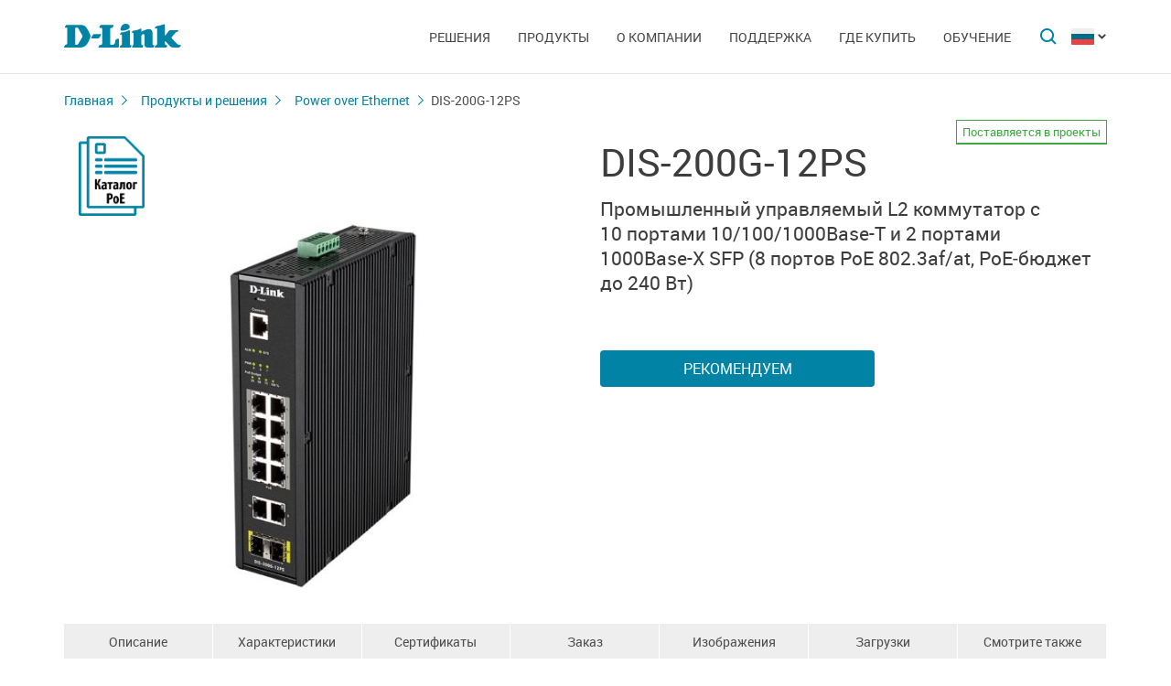

--- FILE ---
content_type: text/html; charset=UTF-8
request_url: https://www.dlink.ru/ru/products/1366/2216.html
body_size: 14319
content:
<!DOCTYPE html>
<html>

<head>
    <meta http-equiv="Content-Type" content="text/html; charset=utf-8"/>
    <meta http-equiv="X-UA-Compatible" content="IE=edge" />
    <title>D-Link DIS-200G-12PS</title>
    <meta name="viewport" content="width=device-width; initial-scale=1">
    <link rel="stylesheet" href="/css/carousel.css?v=2">
    <link type="text/css" rel="stylesheet" href="/css/normalize.css">
    <link type="text/css" rel="stylesheet" href="/css/main.css?v12">
    <link type="text/css" rel="stylesheet" href="/css/responsive.css?v9">    <link type="text/css" rel="stylesheet" href="/css/slides.css">

    <script type="text/javascript" src="/js/eventListener.polyfill.js"></script>
    <script type="text/javascript" src="/js/jquery-2.2.1.min.js"></script>
    <script type="text/javascript" src="/js/carousel.js"></script>

    <script type="text/javascript" src="/js/jquery.scrollTo.min.js"></script>

    <link type="text/css" rel="stylesheet" href="/css/magnific-popup.css">
    <script src="/js/carousel.js"></script>
    <script src="/js/carousel.thumbs.min.js"></script>
    <script src="/js/jquery.magnific-popup.min.js"></script>
    <script src="/js/jquery.navScroll.min.js"></script>
    <script src="/js/affix.js"></script>
</head>

<body>

  <div id="wrapper">


    <nav class="pushy pushy-left" ><div class="pushy-content width"><ul><li><a href="/">Главная</a></li><li class="pushy-submenu"><a>Решения</a><ul><li class="pushy-link"><a href="/ru/products/home/">Для дома</a></li><li class="pushy-link"><a href="/ru/products/business/">Для бизнеса</a></li><li class="pushy-link"><a href="/ru/products/telecom/">Для операторов связи</a></li><li class="pushy-link"><a href="http://www.dlink.ru/up/support/_files/D-Link_new_devices.pdf">Новинки</a></li><li class="pushy-link"><a href="/ru/arts/233.html">Каталоги оборудования</a></li></ul><li class="pushy-submenu"><a>Продукты</a><ul><li class="pushy-link"><a href="/ru/products/">Все продукты</a></li><li class="pushy-link"><a href="/ru/products/1/">Коммутаторы</a></li><li class="pushy-link"><a href="/ru/products/5/">Маршрутизаторы</a></li><li class="pushy-link"><a href="/ru/products/2/">Оборудование Wi-Fi</a></li><li class="pushy-link"><a href="/ru/products/1530/">Расширение сети</a></li><li class="pushy-link"><a href="/ru/products/1433/">Видеонаблюдение</a></li><li class="pushy-link"><a href="/ru/products/6/">Межсетевые экраны</a></li><li class="pushy-link"><a href="/ru/products/3/">Устройства xDSL</a></li><li class="pushy-link"><a href="/ru/products/8/">Устройства VoIP</a></li><li class="pushy-link"><a href="/ru/products/1490/">Устройства LTE</a></li><li class="pushy-link"><a href="/ru/products/1383/">Оборудование GPON</a></li><li class="pushy-link"><a href="/ru/products/9/">Принт-серверы</a></li><li class="pushy-link"><a href="/ru/products/4/">Медиаконвертеры</a></li><li class="pushy-link"><a href="/ru/products/1523/">Трансиверы</a></li><li class="pushy-link"><a href="/ru/products/1366/">Power over Ethernet</a></li><li class="pushy-link"><a href="/ru/products/16/">PowerLine</a></li><li class="pushy-link"><a href="/ru/products/150/">Устройства USB</a></li><li class="pushy-link"><a href="/ru/products/10/">Переключатели KVM</a></li><li class="pushy-link"><a href="/ru/products/7/">Сетевые адаптеры</a></li><li class="pushy-link"><a href="/ru/products/11/">Кабельный модем</a></li><li class="pushy-link"><a href="/ru/products/14/">Мультимедиа продукты</a></li><li class="pushy-link"><a href="/ru/products/1386/">Управление и мониторинг сети</a></li></ul><li class="pushy-submenu"><a>О компании</a><ul><li class="pushy-link"><a href="/ru/about/">Информация о компании</a></li><li class="pushy-link"><a href="/ru/news/">Новости</a></li><li class="pushy-link"><a href="/ru/contacts/">Офисы D-Link</a></li><li class="pushy-link"><a href="/ru/sert/">Сертификация</a></li><li class="pushy-link"><a href="/ru/vac/">Вакансии</a></li><li class="pushy-link"><a href="/ru/news/1/2645.html">Прайс-лист</a></li></ul><li class="pushy-submenu"><a>Поддержка</a><ul><li class="pushy-link"><a href="/ru/support/">Сервисное обслуживание</a></li><li class="pushy-link"><a href="/ru/download2/">Загрузки</a></li><li class="pushy-link"><a href="http://forum.dlink.ru/">Технический форум</a></li><li class="pushy-link"><a href="/ru/faq/">F.A.Q</a></li><li class="pushy-link"><a href="https://anweb.dlink.ru/">Эмуляторы</a></li><li class="pushy-link"><a href="/ru/arts/229.html">Обзоры</a></li></ul><li class="pushy-submenu"><a>Где купить</a><ul><li class="pushy-link"><a href="/ru/buy/t_2/1/83/639/">Торговые сети и интернет-маркетплейсы</a></li><li class="pushy-link"><a href="/ru/buy/t_1/1/83/639/">Авторизованные партнеры</a></li><li class="pushy-link"><a href="/ru/buy/t_3/1/83/639/	">Проектные партнеры</a></li><li class="pushy-link"><a href="/ru/arts/37.html">Дистрибьюторы</a></li></ul><li class="pushy-submenu"><a>Обучение</a><ul><li class="pushy-link"><a href="/ru/education/3/">Семинары /<br>Дистанционное обучение</a></li><li class="pushy-link"><a href="/ru/education/0/">Программы учебных курсов D-Link</a></li><li class="pushy-link"><a href="/ru/education/2/">Авторизованные учебные центры D-Link</a></li><li class="pushy-link"><a href="/ru/education/1/">Получение сертификата D‑Link</a></li><li class="pushy-link"><a href="/ru/education/5/">Сотрудничество с D-Link</a></li><li class="pushy-link"><a href="/ru/education/7/">Библиотека D-Link</a></li><li class="pushy-link"><a href="/ru/arts/236.html">Плакаты</a></li></ul></ul></div></nav>

    <!-- Затемнение под меню -->
     <div class="site-overlay"></div>

    <header id="header" class="push">
            <div class="width">

                <button class="menu-btn"> </button>
                <div id="logo">
                    <a href="/">
                            <img src="/i/logo.svg" >
                    </a>
                </div>


                <div id="languages" class="dropdown l_ru">

                    <a href="#" class="dropdown-toggle l_active"></a>

                    <ul class="dropdown-menu">
                        <li class="l_ru"><a href="/ru/products/1366/2216.html">Russia</a></li><li class="l_by"><a href="/by/products/1366/2216.html">Belarus</a></li><li class="l_mn"><a href="/mn/products/1366/2216.html">Mongolia</a></li><li class="l_am"><a href="/am/products/1366/2216.html">Armenia</a></li><li class="l_kz"><a href="/kz/products/1366/2216.html">Kazakhstan</a></li>                        <span class="pendency">
                             </span>
                    </ul>
                </div>

                <form class="searchbar collapsed" method="post" action="/ru/search/" id="main_search_form">

                    <div class="searchbar-inputbox" style="display: none">

                        <div class="paading-form">
                            <input class="searchbar-input" type="text" placeholder="Поиск" spellcheck="false" name="find_str" autocomplete="off" />
                        </div>

                        <div class="searchbar-results" style="display: none">

                            <div class="result-scroll" id="search_div">



                            </div>

                            <div class="result-all">
                                <button class="blue-button" type="button" onclick="$('#main_search_form').submit();">Все результаты</button>
                            </div>

                        </div>

                    </div>
                    <button type="submit" class="searchbar-button"></button>
                    <button type="button" class="searchbar-button-close">

                    </button>
                </form>


                <nav id="main-navigation"><ul><li><a>Решения</a><ul><li><a href="/ru/products/home/">Для дома</a></li><li><a href="/ru/products/business/">Для бизнеса</a></li><li><a href="/ru/products/telecom/">Для операторов связи</a></li><li><a href="http://www.dlink.ru/up/support/_files/D-Link_new_devices.pdf">Новинки</a></li><li><a href="/ru/arts/233.html">Каталоги оборудования</a></li></ul><li class="products-links"><a>Продукты</a><ul><div class="collums2"><li class="pushy-link"><a href="/ru/products/">Все продукты</a></li><li class="pushy-link"><a href="/ru/products/1/">Коммутаторы</a></li><li class="pushy-link"><a href="/ru/products/5/">Маршрутизаторы</a></li><li class="pushy-link"><a href="/ru/products/2/">Оборудование Wi-Fi</a></li><li class="pushy-link"><a href="/ru/products/1530/">Расширение сети</a></li><li class="pushy-link"><a href="/ru/products/1433/">Видеонаблюдение</a></li><li class="pushy-link"><a href="/ru/products/6/">Межсетевые экраны</a></li><li class="pushy-link"><a href="/ru/products/3/">Устройства xDSL</a></li><li class="pushy-link"><a href="/ru/products/8/">Устройства VoIP</a></li><li class="pushy-link"><a href="/ru/products/1490/">Устройства LTE</a></li><li class="pushy-link"><a href="/ru/products/1383/">Оборудование GPON</a></li></div><div class="collums2"><li class="pushy-link"><a href="/ru/products/9/">Принт-серверы</a></li><li class="pushy-link"><a href="/ru/products/4/">Медиаконвертеры</a></li><li class="pushy-link"><a href="/ru/products/1523/">Трансиверы</a></li><li class="pushy-link"><a href="/ru/products/1366/">Power over Ethernet</a></li><li class="pushy-link"><a href="/ru/products/16/">PowerLine</a></li><li class="pushy-link"><a href="/ru/products/150/">Устройства USB</a></li><li class="pushy-link"><a href="/ru/products/10/">Переключатели KVM</a></li><li class="pushy-link"><a href="/ru/products/7/">Сетевые адаптеры</a></li><li class="pushy-link"><a href="/ru/products/11/">Кабельный модем</a></li><li class="pushy-link"><a href="/ru/products/14/">Мультимедиа продукты</a></li><li class="pushy-link"><a href="/ru/products/1386/">Управление и мониторинг сети</a></li></div></ul><li><a>О компании</a><ul><li><a href="/ru/about/">Информация о компании</a></li><li><a href="/ru/news/">Новости</a></li><li><a href="/ru/contacts/">Офисы D-Link</a></li><li><a href="/ru/sert/">Сертификация</a></li><li><a href="/ru/vac/">Вакансии</a></li><li><a href="/ru/news/1/2645.html">Прайс-лист</a></li></ul><li><a>Поддержка</a><ul><li><a href="/ru/support/">Сервисное обслуживание</a></li><li><a href="/ru/download2/">Загрузки</a></li><li><a href="http://forum.dlink.ru/">Технический форум</a></li><li><a href="/ru/faq/">F.A.Q</a></li><li><a href="https://anweb.dlink.ru/">Эмуляторы</a></li><li><a href="/ru/arts/229.html">Обзоры</a></li></ul><li><a>Где купить</a><ul><li><a href="/ru/buy/t_2/1/83/639/">Торговые сети и интернет-маркетплейсы</a></li><li><a href="/ru/buy/t_1/1/83/639/">Авторизованные партнеры</a></li><li><a href="/ru/buy/t_3/1/83/639/	">Проектные партнеры</a></li><li><a href="/ru/arts/37.html">Дистрибьюторы</a></li></ul><li><a>Обучение</a><ul><li><a href="/ru/education/3/">Семинары /<br>Дистанционное обучение</a></li><li><a href="/ru/education/0/">Программы учебных курсов D-Link</a></li><li><a href="/ru/education/2/">Авторизованные учебные центры D-Link</a></li><li><a href="/ru/education/1/">Получение сертификата D‑Link</a></li><li><a href="/ru/education/5/">Сотрудничество с D-Link</a></li><li><a href="/ru/education/7/">Библиотека D-Link</a></li><li><a href="/ru/arts/236.html">Плакаты</a></li></ul></ul></nav>


            </div>
        </header>

    <div id="container">

        <div id="content" class="product-page">
            <div class="width clearfix">
                <div class="breadcrumbs my-affix">
                    <div>
                    <a href="/ru/">Главная</a><a href="/ru/products/">Продукты и решения</a><a href="/ru/products/1366/">Power over Ethernet</a>
                    <h2>DIS-200G-12PS</h2>
                    </div>
                </div>
    <div class="product-header">
                    <div class="product-images"><div class="rewards-bar"><div class="rewards"><a href="https://www.dlink.ru/up/support/_files/POE_poster_rus.pdf" title="Каталог PoE-коммутаторов"><img src="/up/awards/icon_poe.png" width=78> </a></div></div><div><img src="/up/prod/600/DIS-200G-12PS_A1.jpg"></div></div><!--product-images-->
    <div class="product-description">
                        <h3>DIS-200G-12PS<span class="special_info for-project">Поставляется в проекты</span><span></span></h3><div class="description">Промышленный управляемый L2 коммутатор с 10 портами <NOBR>10/100/1000Base-T</NOBR> и 2 портами <NOBR>1000Base-X SFP</NOBR> (8 портов <NOBR>PoE 802.3af/at</NOBR>, <NOBR>PoE‑бюджет</NOBR> до 240 Вт)</div><div class="nav-page"><a href="#section4" class="blue-button">Рекомендуем</a></div></div>
    </div>
    <div class="nav-page my-affix reviews-on">
            <ul>
                <li><a href="#section1">Описание</a></li>
                <li><a href="#section2">Характеристики</a></li>
                <li><a href="#section3">Сертификаты</a></li>
                <li><a href="#section4">Заказ</a></li>
                <li><a href="#section5">Изображения</a></li>
                <li><a href="#section6">Загрузки</a></li>
                <li><a href="#section7">Смотрите также</a></li>
            </ul>
        </div>
    <div class="height-fix my-affix"></div>

    <div class="product-attributes">
      <div class="section-wrapper">
      <section id="section1" class="content-block">
      <h4 class="title-block">Описание</h4>
      <div class="sub-content-block open"><div>Управляемый коммутатор DIS-200G-12PS, оснащенный 10 портами 10/100/1000Base-T (8 портов поддерживают Power over Ethernet (PoE)), а также 2 портами 1000Base-X SFP, которые используются для организации подключения к высокоскоростной магистрали, предназначен для применения в сетях промышленных предприятий. DIS-200G-12PS поддерживает технологию D-Link Green и расширенные функции управления и безопасности. Функции управления включают SNMP, управление на основе Web-интерфейса и интерфейс командной строки (CLI).</div>
<div> </div>
<div><b>Надежная конструкция</b></div>
<div>Металлический корпус (стандарт IP30) и широкий диапазон рабочих температур позволяют использовать DIS-200G-12PS в неблагоприятных условиях окружающей среды. Высокий уровень электромагнитной совместимости обеспечивает устойчивость коммутатора к воздействию сильных электромагнитных помех, а пассивная система охлаждения – бесшумную работу коммутатора. Данное устройство может быть закреплено на стене, установлено на DIN-рейку или в 19-дюймовую стойку с помощью соответствующих кронштейнов (кронштейны для установки в стойку не входят в комплект поставки).</div>
<div> </div>
<div>Защита от статического электричества 6 кВ обеспечивает устойчивость медных портов к наведенному напряжению и предотвращает повреждение коммутатора и подключенных к нему устройств.</div>
<div> </div>
<div><b>Надежность и отказоустойчивость</b></div>
<div>DIS-200G-12PS поддерживает технологию Ethernet Ring Protection Switching (ERPS, ITU-T G.8032), которая обеспечивает минимальное время восстановления работы кольца после сбоя. Для обеспечения максимальной отказоустойчивости в коммутаторе реализована схема двойного резервирования питания: к DIS-200G-12PS можно подключить до двух независимых источников питания DC<sup>1</sup>, а также предусмотрен разъем для подключения адаптера питания AC<sup>1</sup>.</div>
<div> </div>
<div><b>Auto Surveillance VLAN</b></div>
<div>Коммутатор DIS-200G-12PS поддерживает Auto Surveillance VLAN (ASV), что делает его идеальным решением для развертывания систем видеонаблюдения. Данный функционал позволяет автоматически распознавать в общей сети оборудование для видеонаблюдения и выделять его в отдельную VLAN, внутри которой для видеотрафика будет назначен наивысший приоритет обслуживания. Поддержка Auto Surveillance VLAN обеспечивает стабильную работу видеоприложений, качественную передачу и максимальную защиту мультимедиа трафика вне зависимости от общей загруженности сети.</div>
<div> </div>
<div><b>Простой поиск и устранение неисправностей</b></div>
<div>Коммутатор DIS-200G-12PS поддерживает функцию диагностики кабеля и функцию Loopback Detection, что позволяет сетевым администраторам быстро и легко находить и устранять проблемы в сети. Функция Loopback Detection используется для определения петель и автоматического отключения порта, на котором обнаружена петля. Функция диагностики кабеля предназначена для определения состояния витой пары, а также типа неисправности кабеля.</div>
<div> </div>
<div><b>Power over Ethernet</b></div>
<div>8 портов данного коммутатора поддерживают стандарт IEEE 802.3at PoE. При этом общий бюджет коммутатора может достигать 240 Вт в зависимости от мощности подключенного источника питания. Так, при подключении адаптера питания DIS-PWR180AC мощностью 180 Вт бюджет PoE составляет 140 Вт, а при подключении более мощного источника питания, например 300 Вт, бюджет PoE может достигать 240 Вт, то есть по 30 Вт на каждый порт. Контролировать задействованный бюджет PoE помогают специальные индикаторы на передней панели устройства.</div>
<div> </div>
<div class="footnote"><sup>1</sup>Не входит в комплект поставки.</div></div></section>

      <section id="section2" class="content-block">
      <h4 class="title-block">Характеристики</h4>
      <div class="sub-content-block table"><table border="1" cellpadding="1" cellspacing="1" style="width: 600px">
	<tbody>
		<tr>
			<td colspan="3" style="background-color: #cccccc;">
				<div><b>Аппаратное обеспечение</b></div>
			</td>
		</tr>
		<tr>
			<td style="width: 200px;">
				<div><b>Процессор</b></div>
			</td>
			<td align="left" colspan="2" style="width: 400px;">
				<div>• Vitesse VSC7425 (416 МГц)</div>
				<div>• Microsemi PD69208M+PD69200 (PoE)</div>
			</td>
		</tr>
		<tr>
			<td>
				<div><b>Оперативная память</b></div>
			</td>
			<td colspan="2">
				<div>• 128 МБ</div>
			</td>
		</tr>
		<tr>
			<td>
				<div><b>Flash-память</b></div>
			</td>
			<td colspan="2">
				<div>• 32 МБ</div>
			</td>
		</tr>
		<tr>
			<td>
				<div><b>Интерфейсы</b></div>
			</td>
			<td align="left" colspan="2">
				<div>• 10 портов 10/100/1000Base-T (8 портов с поддержкой PoE)</div>
				<div>• 2 порта 1000Base-X SFP</div>
				<div>• Консольный порт с разъемом RJ-45</div>
				<div>• Релейный выход для оповещения о сбое питания (максимальная коммутируемая нагрузка: 1 А / 24 В DC)</div>
			</td>
		</tr>
		<tr>
			<td>
				<div><b>Индикаторы</b></div>
			</td>
			<td align="left" colspan="2">
				<div>• PWR 1/2/3</div>
				<div>• ALM</div>
				<div>• SYS</div>
				<div>• Link/Activity/Speed (на порт)</div>
				<div>• Состояние PoE</div>
				<div>• Бюджет мощности PoE</div>
			</td>
		</tr>
		<tr>
			<td>
				<div><b>Кнопки</b></div>
			</td>
			<td colspan="2">
				<div>• Кнопка Reset</div>
			</td>
		</tr>
		<tr>
			<td>
				<div><b>Разъем питания</b></div>
			</td>
			<td align="left" colspan="2">
				<div>• DC: клеммный блок для подключения до двух независимых источников питания<sup>1</sup><br>
					(от 48 В до 54 В DC)</div>
				<div>• AC: 4 pin power mini-DIN PD-40VS (для подключения адаптера питания<sup>1</sup> со штекером PDP-40)</div>
			</td>
		</tr>
		<tr>
			<td>
				<div><b>Корпус</b></div>
			</td>
			<td align="left" colspan="2">
				<div>• Металлический корпус (стандарт IP30)</div>
			</td>
		</tr>
		<tr>
			<td colspan="3" style="background-color: #cccccc;">
				<div><b>Функционал</b></div>
			</td>
		</tr>
		<tr>
			<td>
				<div><b>Стандарты и функции</b></div>
			</td>
			<td align="left" colspan="2">
				<div>• IEEE 802.3 10Base-T (медная витая пара)</div>
				<div>• IEEE 802.3u 100Base-TX (медная витая пара)</div>
				<div>• IEEE 802.3ab 1000Base-T (медная витая пара)</div>
				<div>• IEEE 802.3z 1000Base-X</div>
				<div>• IEEE 802.3az Energy Efficient Ethernet</div>
				<div>• Управление потоком IEEE 802.3x</div>
				<div>• Автоматическое определение MDI/MDIX на всех медных портах</div>
			</td>
		</tr>
		<tr>
			<td colspan="3" style="background-color: #cccccc;">
				<div><b>Производительность</b></div>
			</td>
		</tr>
		<tr>
			<td>
				<div><b>Коммутационная матрица</b></div>
			</td>
			<td align="left" colspan="2">
				<div>• 24 Гбит/с</div>
			</td>
		</tr>
		<tr>
			<td>
				<div><b>Метод коммутации</b></div>
			</td>
			<td align="left" colspan="2">
				<div>• Store-and-forward</div>
			</td>
		</tr>
		<tr>
			<td>
				<div><b>Размер таблицы MAC-адресов</b></div>
			</td>
			<td colspan="2">
				<div>• 8K записей</div>
			</td>
		</tr>
		<tr>
			<td align="left">
				<div><b>Макс. скорость перенаправления 64-байтных пакетов</b></div>
			</td>
			<td colspan="2">
				<div>• 17,85 Mpps</div>
			</td>
		</tr>
		<tr>
			<td align="left">
				<div><b>Буфер пакетов</b></div>
			</td>
			<td colspan="2">
				<div>• 512 кБ</div>
			</td>
		</tr>
		<tr>
			<td>
				<div><b>Jumbo-фрейм</b></div>
			</td>
			<td colspan="2">
				<div>• 9 600 байт</div>
			</td>
		</tr>
		<tr>
			<td colspan="3" style="background-color: #cccccc;">
				<div><b>Программное обеспечение</b></div>
			</td>
		</tr>
		<tr>
			<td colspan="2">
				<div><b>Функции уровня 2</b></div>
			</td>
			<td align="left">
				<div>• Управление потоком</div>
				<div>   - 802.3x</div>
				<div>   - Предотвращение блокировок HOL</div>
				<div>• IGMP Snooping</div>
				<div>   - IGMP v1/v2</div>
				<div>   - IGMP v3</div>
				<div>   - Поддержка до 256 групп (совместно с MLD Snooping)</div>
				<div>   - IGMP Snooping Querier</div>
				<div>   - IGMP snooping Fast Leave на основе порта</div>
				<div>• MLD Snooping</div>
				<div>   - MLD v1</div>
				<div>   - MLD v2</div>
				<div>   - Поддержка до 256 групп (совместно с IGMP Snooping)</div>
				<div>   - MLD Snooping Querier</div>
				<div>   - MLD snooping Fast Leave на основе порта</div>
				<div>• Link aggregation</div>
				<div>   - 802.3ad</div>
				<div>   - Макс. 6 групп на устройство/8 портов на группу</div>
				<div>• Поддержка Ethernet Ring Protection Switching (ERPS, ITU-T G.8032)</div>
				<div>• Loopback Detection</div>
				<div>• LLDP</div>
				<div>• Зеркалирование портов</div>
				<div>   - Поддержка 1 группы зеркалирования</div>
				<div>   - Режимы: One-to-One, Many-to-One</div>
				<div>• Статистика</div>
				<div>   - Tx Ok</div>
				<div>   - Tx Error</div>
				<div>   - Rx Ok</div>
				<div>   - Rx Error</div>
				<div>• Spanning Tree Protocol</div>
				<div>   - 802.1D STP</div>
				<div>   - 802.1w RSTP</div>
				<div>   - 802.1s MSTP</div>
			</td>
		</tr>
		<tr>
			<td colspan="2">
				<div><b>VLAN</b></div>
			</td>
			<td align="left">
				<div>• 802.1Q Tagged VLAN</div>
				<div>• VLAN на основе портов</div>
				<div>• Auto Surveillance VLAN 2.0 (ASV2.0)</div>
				<div>• Voice VLAN</div>
				<div>• Asymmetric VLAN</div>
				<div>• Группы VLAN</div>
				<div>   - 128 групп VLAN</div>
				<div>   - Макс. 4094 VLAN</div>
				<div>• GVRP</div>
			</td>
		</tr>
		<tr>
			<td colspan="2">
				<div><b>Качество обслуживания (QoS)</b></div>
			</td>
			<td align="left">
				<div>• CoS на основе:</div>
				<div>   - Порта коммутатора</div>
				<div>   - Очередей приоритетов 802.1p</div>
				<div>   - ToS</div>
				<div>   - IP Precedence</div>
				<div>• Управление полосой пропускания</div>
				<div>   - На основе порта (входящее, с минимальным шагом до 100 Кбит/с)</div>
				<div>• Обработка очередей</div>
				<div>   - Strict Priority</div>
				<div>   - Weighted Round Robin (WRR)</div>
				<div>• 4 очереди на порт</div>
			</td>
		</tr>
		<tr>
			<td colspan="2">
				<div><b>AAA</b></div>
			</td>
			<td align="left">
				<div>• Управление доступом на основе Web (WAC)</div>
				<div>• Аутентификация 802.1X<sup>2</sup></div>
				<div>• RADIUS</div>
			</td>
		</tr>
		<tr>
			<td colspan="2">
				<div><b>Безопасность</b></div>
			</td>
			<td align="left">
				<div>• D-Link Safeguard Engine</div>
				<div>• Сегментация трафика</div>
				<div>• Защита от широковещательного/многоадресного/ одноадресного шторма</div>
				<div>• Предотвращение атак DoS</div>
				<div>• SSH</div>
				<div>• SSL</div>
				<div>• Port Security</div>
			</td>
		</tr>
		<tr>
			<td colspan="2">
				<div><b>OAM</b></div>
			</td>
			<td align="left">
				<div>• Диагностика кабеля</div>
				<div>• Dying Gasp<sup>2</sup></div>
				<div>• Функция цифрового контроля параметров производительности трансивера DDM (Digital Diagnosics Monitoring</div>
			</td>
		</tr>
		<tr>
			<td colspan="2">
				<div><b>Управление</b></div>
			</td>
			<td align="left">
				<div>• Web-интерфейс (поддержка IPv4/IPv6)</div>
				<div>• Интерфейс командной строки (CLI)</div>
				<div>• SNTP</div>
				<div>• SNMP v1/v2c</div>
<div>• SNMP v3</div>
				<div>• SNMP Trap</div>
				<div>• Telnet-сервер</div>
				<div>• Системный журнал</div>
				<div>• DHCP-клиент</div>
				<div>• TFTP-клиент</div>
				<div>• LLDP</div>
				<div>• D-Link Discovery Protocol (DDP)</div>
				<div>• Поддержка нескольких версий ПО</div>
				<div>• Поддержка нескольких версий конфигураций</div>
			</td>
		</tr>
		<tr>
			<td colspan="2">
				<div><b>Технология Green</b></div>
			</td>
			<td align="left">
				<div>• Экономия электроэнергии за счет:</div>
				<div>   - Определения статуса соединения</div>
				<div>   - Выключения индикаторов</div>
				<div>   - Выключения портов</div>
				<div>   - Использования спящего режима</div>
			</td>
		</tr>
		<tr>
			<td colspan="2">
				<div><b>MIB/RFC</b></div>
			</td>
			<td align="left">
				<div>• RFC768 UDP</div>
				<div>• RFC791 IP</div>
				<div>• RFC792 ICMP</div>
				<div>• RFC793 TCP</div>
				<div>• RFC826 ARP</div>
				<div>• RFC1213 MIB II</div>
				<div>• RFC1493 Bridage MIB</div>
				<div>• RFC1907 SNMPv2 MIB</div>
				<div>• RFC2668 802.3 MAU MIB</div>
				<div>• RFC4133 Entity MIB</div>
				<div>• RFC4363 IEEE 802.1p MIB</div>
				<div>• ZoneDefense MIB</div>
				<div>• Private MIB</div>
			</td>
		</tr>
		<tr>
			<td colspan="3" style="background-color: #cccccc;">
				<div><b>PoE</b></div>
			</td>
		</tr>
		<tr>
			<td colspan="2">
				<div><b>Стандарт PoE</b></div>
			</td>
			<td>
				<div>• IEEE 802.3af</div>
				<div>• IEEE 802.3at</div>
			</td>
		</tr>
		<tr>
			<td colspan="2">
				<div><b>Порты с поддержкой PoE</b></div>
			</td>
			<td>
				<div>• Порты 1-8</div>
			</td>
		</tr>
		<tr>
			<td colspan="2">
				<div><b>Бюджет мощности PoE</b></div>
			</td>
			<td align="left">
				<div>• До 240 Вт (при подключении адаптера питания DIS-PWR180AC мощностью 180 Вт бюджет PoE составляет 140 Вт, а при подключении более мощного источника питания, например 300 Вт, бюджет PoE может достигать 240 Вт, макс. 30 Вт на порт PoE)</div>
			</td>
		</tr>
		<tr>
			<td colspan="3" style="background-color: #cccccc;">
				<div><b>Физические параметры</b></div>
			</td>
		</tr>
		<tr>
			<td>
				<div><b>Размеры (Д x Ш x В)</b></div>
			</td>
			<td align="left" colspan="2">
				<div>• 210 x 171,2 x 53 мм</div>
			</td>
		</tr>
		<tr>
			<td>
				<div><b>Вес</b></div>
			</td>
			<td colspan="2">
				<div>• 1,76 кг</div>
			</td>
		</tr>
		<tr>
			<td colspan="3" style="background-color: #cccccc;">
				<div><b>Условия эксплуатации</b></div>
			</td>
		</tr>
		<tr>
			<td>
				<div><b>Питание</b></div>
			</td>
			<td align="left" colspan="2">
				<div>• 48-54 В DC (с возможностью подключения до двух источников питания (не входят в комплект поставки))</div>
				<div>• Адаптер питания (не входит в комплект поставки):</div>
				<div> - Вход: 100-240 В AC, 2,5 А, 50/60 Гц</div>
				<div> - Выход: 54 В DC</div>
			</td>
		</tr>

		<tr>
			<td>
				<div><b>Потребляемая мощность</b></div>
			</td>
			<td align="left" colspan="2">
				<div>• В режиме ожидания: 7,02 Вт</div>
				<div>• Максимальная потребляемая мощность:</div>
				<div> - 260 Вт (функция PoE включена)</div>
				<div> - 10,8 Вт (функция PoE выключена)</div>
			</td>
		</tr>
		<tr>
			<td>
				<div><b>Тепловыделение</b></div>
			</td>
			<td align="left" colspan="2">
				<div>• 887,16 БТЕ/час (функция PoE включена)</div>
				<div>• 36,85 БТЕ/час (функция PoE выключена)</div>
			</td>
		</tr>
		<tr>
			<td>
				<div><b>MTBF (часы)</b></div>
			</td>
			<td align="left" colspan="2">
				<div>• 213 112</div>

			</td>
		</tr>
		<tr>
			<td>
				<div><b>Уровень шума</b></div>
			</td>
			<td colspan="2">
				<div>• 0 дБ</div>
			</td>
		</tr>
		<tr>
			<td align="left">
				<div><b>Защита от статического электричества</b></div>
			</td>
			<td align="left" colspan="2">
				<div>• Поддержка защиты от статического электричества на медных портах (стандарт IEC61000-4-5)</div>
			</td>
		</tr>
		<tr>
			<td align="left">
				<div><b>Система вентиляции</b></div>
			</td>
			<td colspan="2">
				<div>• Пассивная</div>
			</td>
		</tr>
		<tr>
			<td>
				<div><b>Температура</b></div>
			</td>
			<td align="left" colspan="2">
				<div>• Рабочая: от -40 до 65 °C</div>
				<div>• Хранения: от -40 до 85 °C</div>
			</td>
		</tr>
		<tr>
			<td>
				<div><b>Влажность</b></div>
			</td>
			<td align="left" colspan="2">
				<div>• При эксплуатации: от 0% до 95% без конденсата</div>
				<div>• При хранении: от 0% до 95% без конденсата</div>
			</td>
		</tr>
		<tr>
			<td colspan="3" style="background-color: #cccccc;">
				<div><b>Комплект поставки</b></div>
			</td>
		</tr>
		<tr>
			<td align="left" colspan="3">
				<div>• Коммутатор DIS-200G-12PS</div>
				<div>• Консольный кабель с разъемом RJ-45</div>
				<div>• Комплект для монтажа на стену</div>
				<div>• Комплект для установки на DIN-рейку</div>
				<div>• Краткое руководство по установке</div>
			</td>
		</tr>
		<tr>
			<td colspan="3" style="background-color: #cccccc;">
				<div><b>Прочее</b></div>
			</td>
		</tr>
		<tr>
			<td>
				<div><b>EMI</b></div>
			</td>
			<td colspan="2">
				<div>• CE</div>
				<div>• FCC</div>
				<div>• BSMI</div>
				<div>• C-Tick</div>
			</td>
		</tr>
		<tr>
			<td>
				<div><b>Безопасность</b></div>
			</td>
			<td colspan="2">
				<div>• UL</div>
			</td>
		</tr>
	</tbody>
</table>

<div class="footnote"><sup>1</sup>Не входит в комплект поставки.</div>
<div class="footnote"><sup>2</sup> Доступно в будущих версиях программного обеспечения.</div></div></section>

      <section id="section3" class="content-block">
      <h4 class="title-block">Сертификаты</h4>
      <div class="sub-content-block serts"><div class="sert"><a href="/up/sert/DIS-200G-12PS_SKPD-8381.pdf" class="pdf4eg">Декларация о соответствии в области связи на DIS-200G-12PS</a></div><div class="sert"><a href="/up/sert/EAEC_N_RU_D-TW.PA03.B.08346_22.pdf" class="pdf4eg">Декларация о соответствии ЕАЭС N RU Д-TW.РА03.В.08346/22 , срок действия до 13.04.2027</a></div></div></section>
    <section id="section4" class="content-block">
    <h4 class="title-block">Заказ</h4>
    <div class="sub-content-block order-information">	<table border="1" cellpadding="1" cellspacing="1" style="width: 100%">
		<tbody>
			<tr>
				<td style="width: 20%;">
					<div><b>DIS-200G-12PS/A2A</b></div>
				</td>
				<td style="width: 80%;">
					<div>Промышленный управляемый L2 PoE-коммутатор, 10x1000Base-T, 2x1000Base-X SFP, -40..65°C</div>
					<div class="footnote no-margin">(Адаптер питания в комплект поставки не входит.)</i></div>
				</td>
			</tr>
			<tr>
				<td colspan="2" style="background-color: #cccccc;">
					<div><b>Дополнительное оборудование</b></div>
				</td>
			</tr>
			<tr>
				<td>
					<div><b>DIS-PWR180AC</b></div>
				</td>
				<td>
					<div>Внешний адаптер питания для коммутатора DIS-200G-12PS, 180Вт, выход 54В DC</div>
				</td>
			</tr>
			<tr>
				<td>
					<div><b>DIS-PWR40AC/RU</b></div>
				</td>
				<td>
					<div>Источник питания 60 Вт, выход 48В DC</div>
					<div class="footnote no-margin">(Установка на DIN-рейку. Провода для подключения в комплект поставки не входят.)</i></div>
				</td>
			</tr>
			<tr>
				<td>
					<div><b>DIS-PWR180AC/RU</b></div>
				</td>
				<td>
					<div>Источник питания 240Вт, выход 48В DC</div>
					<div class="footnote no-margin">(Установка на DIN-рейку. Провода для подключения в комплект поставки не входят.)</i></div>
				</td>
			</tr>
			<tr>
				<td>
					<div><b>DIS-RK200G</b></div>
				</td>
				<td>
					<div>Комплект для монтажа коммутаторов DIS-200G в 19" стойку</div>
				</td>
			</tr>
			<tr>
				<td colspan="2" style="background-color: #cccccc;">
					<div><b>Дополнительные SFP-трансиверы</b></div>
				</td>
			</tr>
			<tr>
				<td>
					<div><b>DIS-S301SX</b></div>
				</td>
				<td>
					<div>Промышленный SFP-трансивер, 1000Base-SX (Duplex LC), 850нм, многомод, до 550м, - 40°..85°C</div>
				</td>
			</tr>
			<tr>
				<td>
					<div><b>DIS-S302SX</b></div>
				</td>
				<td>
					<div>Промышленный SFP-трансивер, 1000Base-SX+ (Duplex LC), 1310нм, многомод, до 2км, - 40°..85°C</div>
				</td>
			</tr>
			<tr>
				<td>
					<div><b>DIS-S310LX</b></div>
				</td>
				<td>
					<div>Промышленный SFP-трансивер, 1000Base-LX (Duplex LC), 1310нм, одномод, до 10км, - 40°..85°C</div>
				</td>
			</tr>
			<tr>
				<td>
					<div><b>DIS-S330LH</b></div>
				</td>
				<td>
					<div>Промышленный SFP-трансивер, 1000Base-LH (Duplex LC), 1310нм, одномод, до 30км<sup>1</sup>, - 40°..85°C</div>
				</td>
			</tr>
			<tr>
				<td>
					<div><b>DIS-S350LHX</b></div>
				</td>
				<td>
					<div>Промышленный SFP-трансивер, 1000Base-LHX (Duplex LC), 1550нм, одномод, до 50км<sup>1</sup>, - 40°..85°C</div>
				</td>
			</tr>
			<tr>
				<td>
					<div><b>DIS-S380ZX</b></div>
				</td>
				<td>
					<div>Промышленный SFP-трансивер, 1000Base-ZX (Duplex LC), 1550нм, одномод, до 80км<sup>1</sup>, - 40°..85°C</div>
				</td>
			</tr>
			<tr>
				<td>
					<div><b>DEM-310GT</b></div>
				</td>
				<td>
					<div>SFP-трансивер, 1000Base-LX (Duplex LC), 1310нм, одномод, до 10км</div>
				</td>
			</tr>
			<tr>
				<td>
					<div><b>DEM-311GT</b></div>
				</td>
				<td>
					<div>SFP-трансивер, 1000Base-SX (Duplex LC), 850нм, многомод, до 550м</div>
				</td>
			</tr>
			<tr>
				<td>
					<div><b>DEM-312GT2</b></div>
				</td>
				<td>
					<div>SFP-трансивер, 1000Base-SX+ (Duplex LC), 1310нм, многомод, до 2км</div>
				</td>
			</tr>
			<tr>
				<td>
					<div><b>DEM-314GT</b></div>
				</td>
				<td>
					<div>SFP-трансивер, 1000Base-LX (Duplex LC), 1550нм, одномод, до 50км<sup>1</sup></div>
				</td>
			</tr>
			<tr>
				<td colspan="2" style="background-color: #cccccc;">
					<div><b>Дополнительные WDM SFP-трансиверы </b></div>
				</td>
			</tr>
			<tr>
				<td>
					<div><b>DIS-S310R</b></div>
				</td>
				<td>
					<div>Промышленный WDM SFP-трансивер, 1000Base-BX-U, TX:1310нм, RX:1550нм, одномод, до 10км, - 40°..85°C</div>
				</td>
			</tr>
			<tr>
				<td>
					<div><b>DIS-S310T</b></div>
				</td>
				<td>
					<div>Промышленный WDM SFP-трансивер, 1000Base-BX-D, TX:1550нм, RX:1310нм, одномод, до 10км, - 40°..85°C</div>
				</td>
			</tr>
			<tr>
				<td>
					<div><b>DIS-S330R</b></div>
				</td>
				<td>
					<div>Промышленный WDM SFP-трансивер, 1000Base-BX-U, TX:1310нм, RX:1550нм, одномод, до 30км<sup>1</sup>, - 40°..85°C</div>
				</td>
			</tr>
			<tr>
				<td>
					<div><b>DIS-S330T</b></div>
				</td>
				<td>
					<div>Промышленный WDM SFP-трансивер, 1000Base-BX-D, TX:1550нм, RX:1310нм, одномод, до 30км<sup>1</sup>, - 40°..85°C</div>
				</td>
			</tr>
			<tr>
				<td>
					<div><b>DEM-330T/10KM</b></div>
				</td>
				<td>
					<div>WDM SFP-трансивер, 1000Base-BX-D (Simplex LC), TX:1550нм, RX:1310нм, одномод, до 10км</div>
				</td>
			</tr>
			<tr>
				<td>
					<div><b>DEM-330R/10KM</b></div>
				</td>
				<td>
					<div>WDM SFP-трансивер, 1000Base-BX-U (Simplex LC), TX:1310нм, RX:1550нм, одномод, до 10км</div>
				</td>
			</tr>
<tr><td colspan="2" style="background-color: #cccccc;">
<div><strong>Дополнительное программное обеспечение</strong></div></td></tr>
<tr><td><div><strong>DV-800S-LIC</strong></div></td><td><div>Лицензия D-View 8 Standard</div></td></tr>
<tr><td><div><strong>DV-800E-LIC</strong></div></td><td><div>Лицензия D-View 8 Enterprise</div></td></tr>
<tr><td><div><strong>DV-800-SE-LIC</strong></div></td><td><div>Обновление лицензии D-View 8 Standard до версии Enterprise</div></td></tr>
		</tbody>
	</table>
<div class="footnote"><sup>1</sup>Работа на коротких расстояниях возможна только с использованием аттенюатора. Не входит в комплект поставки.</div>
</div></section>

    <section id="section5" class="content-block">
    <h4 class="title-block">Изображения</h4>
    <div class="sub-content-block images-block images-overley2"><div class="revision-name">DIS-200G-12PS/A</div>
          <div class="revision-image "><div><div><a href="/up/prod_fotos/DIS-200G-12PS_A1_Front.jpg"><img src="/up/prod_fotos/min_DIS-200G-12PS_A1_Front.jpg"></a></div><span>Вид спереди</span></div><div><div><a href="/up/prod_fotos/DIS-200G-12PS_A1_Side.jpg"><img src="/up/prod_fotos/min_DIS-200G-12PS_A1_Side.jpg"></a></div><span>Вид справа</span></div><div><div><a href="/up/prod_fotos/DIS-200G-12PS_A1_Side1.jpg"><img src="/up/prod_fotos/min_DIS-200G-12PS_A1_Side1.jpg"></a></div><span>Вид слева</span></div><div><div><a href="/up/prod_fotos/DIS-200G-12PS_A1_Back.jpg"><img src="/up/prod_fotos/min_DIS-200G-12PS_A1_Back.jpg"></a></div><span>Вид сзади</span></div></div><!--revision-imag--></div></section>

    <section id="section6" class="content-block">
    <h4 class="title-block">Загрузки</h4>
    <div class="sub-content-block downloads"><div class="download collumns-downloads">
            <div class="links-block-download"><a href="https://ftp.dlink.ru/pub/Switch/DIS-200G-12PS/Data_sh/DS_DIS-200G-12PS_A1_RUS_01.pdf">Общее описание</a></div>
              <div class="downloads-links"><a href="https://ftp.dlink.ru/pub/Switch/DIS-200G-12PS/Data_sh/DS_DIS-200G-12PS_A1_RUS_01.pdf">Скачать</a></div></div><div class="download collumns-downloads">
            <div class="links-block-download"><a href="https://ftp.dlink.ru/pub/Switch/DIS-200G-12PS/Firmware/DIS200G_1.30.B02.dat">Программное обеспечение версии 1.30.B02</a></div>
              <div class="downloads-links"><a href="#change15398" class="change popup-content">Внесенные изменения</a><div id="change15398" class="popup-changes mfp-hide popup-changes-big"><h3>Замечания к выпуску от 15.09.2023</h3><br>
<b>Изменения</b><br>


<ol>
<li>Решена проблема с отображением show mac-address-table interface
</li><li>Решена проблема с сохранением приоритета STP после перезагрузки
</li><li>Решена проблема с дублированием логов после перезагрузки
</li><li>Решена проблема с блокировкой ARP запросов
</li><li>Решена проблема с ответом на SNMP-опрос от разных communities
</li><li>Решена проблема с отображением аутентификации WAC
</li><li>Решена проблема с добавлением/удалением статических групп MLD Snooping через Web-интерфейс
</li><li>Решена проблема с недоступностью устройства после конфигурирования VLAN через VLAN Configuration WIzzard.
</li><li>Решена проблема с недоступнойстью устройства при использовании ERPS.
</li><li>Решена проблема с топологией через D-View
</li><li>Решена проблема с настройкой "SNMP Host Table Settings" через Web-интерфейс.
</li><li>Решена проблема с конфигурацией SNMP host
</li><li>Решена проблема с перенаправлением многоадресных PTP-пакетов.
Решена проблема с DHCP. </li>
</ol></div><a href="https://ftp.dlink.ru/pub/Switch/DIS-200G-12PS/Firmware/DIS200G_1.30.B02.dat">Скачать</a></div></div><div class="download collumns-downloads">
            <div class="links-block-download"><a href="https://ftp.dlink.ru/pub/Switch/DIS-200G-12PS/SNMP/DIS-200G_MIB_FILE.7z">MIB файлы для SNMP управления</a></div>
              <div class="downloads-links"><a href="https://ftp.dlink.ru/pub/Switch/DIS-200G-12PS/SNMP/DIS-200G_MIB_FILE.7z">Скачать</a></div></div><div class="download collumns-downloads">
            <div class="links-block-download"><a href="https://ftp.dlink.ru/pub/Switch/DIS-200G-12PS/QIG/DIS-200G_12PS_A_QIG_RUS.pdf">Краткое руководство по установке</a></div>
              <div class="downloads-links"><a href="https://ftp.dlink.ru/pub/Switch/DIS-200G-12PS/QIG/DIS-200G_12PS_A_QIG_RUS.pdf">Скачать</a></div></div><div class="download collumns-downloads">
            <div class="links-block-download"><a href="https://ftp.dlink.ru/pub/Switch/DIS-200G-12PS/Description/DIS-200G_Series_A_WebGUI_user_manual_v1.00(WW).pdf">Руководство пользователя (Web UI)	</a></div>
              <div class="downloads-links"><a href="https://ftp.dlink.ru/pub/Switch/DIS-200G-12PS/Description/DIS-200G_Series_A_WebGUI_user_manual_v1.00(WW).pdf">Скачать</a></div></div><div class="download collumns-downloads">
            <div class="links-block-download"><a href="https://ftp.dlink.ru/pub/Switch/DIS-200G-12PS/Description/DIS-200G Series_A_CLI user manual_v1.10(WW).pdf">Руководство пользователя (CLI)	</a></div>
              <div class="downloads-links"><a href="https://ftp.dlink.ru/pub/Switch/DIS-200G-12PS/Description/DIS-200G Series_A_CLI user manual_v1.10(WW).pdf">Скачать</a></div></div><div class="download collumns-downloads">
            <div class="links-block-download"><a href="https://ftp.dlink.ru/pub/Switch/DIS-200G-12PS/Description/Обзор серии DIS-200G v1.0.pdf">Обзор серии DIS-200G v1.0</a></div>
              <div class="downloads-links"><a href="https://ftp.dlink.ru/pub/Switch/DIS-200G-12PS/Description/Обзор серии DIS-200G v1.0.pdf">Скачать</a></div></div></div></section>
    <section id="section7" class="also content-block">
                            <h4 class="title-block">Смотрите также</h4>
                        <ul class="sub-content-block"><li><a href="/ru/faq/276/1679.html"><a href="/up/support/_files/POE_poster_rus.pdf">Каталог PoE-коммутаторов</a></a></li><li><a href="https://www.dlink.ru/up/support/_files/D-Link_Business_Switches.pdf"  rel="nofollow" target="_blank">Каталог коммутаторов</a></li><li><a href="https://www.dlink.ru/ru/faq/461/"  >Примеры настроек коммутаторов D-Link через CLI, D-Link like CLI и Web-интерфейс</a></li><li><a href="/tools/" rel="nofollow">Инструменты для проектирования сети</a></li></ul></section>
    </div><!--section-wrapper-->



    </div></div></div>

        <footer>

            <ul id="accordion" class="accordion footer-navigation width clearfix">

                <li class="collums6"><div class="link">Продукты и решения</div><ul class="submenu"><li><a href="/ru/products/">Все продукты</a></li><li><a href="http://www.dlink.ru/up/support/_files/D-Link_new_devices.pdf">Новинки</a></li><li><a href="/ru/arts/233.html">Каталоги оборудования</a></li></ul></li><li class="collums6"><div class="link">О компании</div><ul class="submenu"><li><a href="/ru/about/">Информация о компании</a></li><li><a href="/ru/news/">Новости</a></li><li><a href="/ru/contacts/">Офисы D-Link</a></li><li><a href="/ru/sert/">Сертификация</a></li><li><a href="/ru/vac/">Вакансии</a></li></ul></li><li class="collums6"><div class="link">Поддержка</div><ul class="submenu"><li><a href="/ru/support/">Сервисное обслуживание</a></li><li><a href="/ru/support/art/5/21.html">Предоставление оборудования на тест</a></li><li><a href="/ru/download2/">Загрузки</a></li><li><a href="http://forum.dlink.ru/">Технический форум</a></li><li><a href="/ru/faq/">F.A.Q</a></li><li><a href="https://anweb.dlink.ru/">Эмуляторы</a></li><li><a href="/ru/arts/229.html">Обзоры</a></li></ul></li><li class="collums6"><div class="link">Обучение</div><ul class="submenu"><li><a href="/ru/education/3/">Семинары / Дистанционное обучение</a></li><li><a href="/ru/education/0/">Программы учебных курсов D-Link</a></li><li><a href="/ru/education/2/">Авторизованные учебные центры D-Link</a></li><li><a href="/ru/education/1/">Получение сертификата D‑Link</a></li><li><a href="/ru/education/5/">Сотрудничество с D-Link</a></li><li><a href="/ru/education/7/">Библиотека D-Link</a></li><li><a href="/ru/arts/236.html">Плакаты</a></li></ul></li><li class="collums6"><div class="link">Где купить</div><ul class="submenu"><li><a href="/ru/buy/t_2/1/83/639/">Торговые сети и интернет-маркетплейсы</a></li><li><a href="/ru/buy/t_1/1/83/639/">Авторизованные партнеры</a></li><li><a href="/ru/buy/t_3/1/83/639/	">Проектные партнеры</a></li><li><a href="/ru/arts/37.html">Дистрибьюторы</a></li></ul></li>


                <li class="collums6 social" >
                <div class="link">Социальные сети</div><ul>


                       <li class="collums4 vk">
                           <a href="http://vk.com/dlink.international" rel="nofollow"></a>
                       </li>



                       <li class="collums4 yt">
                           <a href="https://www.youtube.com/user/DLinkMoscow" rel="nofollow"></a>
                       </li>


<li class="collums4 rt"> 
<a href="https://rutube.ru/channel/34933221/"> </a> 
</li>

<li class="collums4 dz">
<a href="https://dzen.ru/dlink"></a>
</li>

                   </ul>
               </li>


               </li>


            </ul>



           <div class="copyright">
               <a href="/ru/agreement.html">Соглашение об использовании сайта.</a>   Copyright © 2025 <a href="/">D-Link </a>
           </div>
        </footer>





        </div>


<a href="#" id="upper"></a>



   </div> <!--wrapper-->






    <!--переключатель языков-->
    <script type="text/javascript">
        (function() {

            function showMenu(menu) {
                menu.style.display = 'block';
            }

            function hideMenu(menu) {
                menu.style.display = 'none';
            }

            function isMenuVisible(menu) {
                return (menu.style.display == 'block');
            }

            function toggleMenu(menu) {
                if (!isMenuVisible(menu)) {
                    showMenu(menu);
                } else {
                    hideMenu(menu);
                }
            }

            function forEach(items, callback) {
                for (var i = 0; i < items.length; i++) {
                    callback(items[i]);
                }
            }

            var dropdowns = document.querySelectorAll(".dropdown");
            var menus = document.querySelectorAll(".dropdown .dropdown-menu");

            forEach(dropdowns, function(dropdown) {

                var toggler = dropdown.querySelector(".dropdown-toggle"),
                    menu = dropdown.querySelector(".dropdown-menu");

                toggler.addEventListener("click", function(e) {
                    e.preventDefault();
                    toggleMenu(menu);
                });

            });

            document.addEventListener("click", function(e) {
                var curmenu = null;
                if (e.target.className.indexOf("dropdown-toggle") >= 0) {
                    curmenu = e.target.parentNode.querySelector(".dropdown-menu");
                }
                forEach(menus, function(menu) {
                    if (curmenu != menu) {
                        hideMenu(menu);
                    }
                });
            });

        })();
    </script>



    <!--поиск-->
    <script type="text/javascript">
        (function() {

            var $searchbar = $(".searchbar"),
                $button = $searchbar.find(".searchbar-button"),
                $buttonclose = $searchbar.find(".searchbar-button-close"),
                $inputbox = $searchbar.find(".searchbar-inputbox"),
                $input = $inputbox.find(".searchbar-input"),
                $results = $inputbox.find(".searchbar-results");

            function showSearchBar() {
                var width = $inputbox.stop(true, true).width();

                $searchbar.removeClass("collapsed").addClass("animating");

                $inputbox.css({
                    'width': "0px"
                }).show().animate({
                    'width': width + "px"
                }, 400, function() {
                    $searchbar.removeClass("animating").addClass("expanded");
                    $input.focus();

                });
            }

            function hideSearchBar() {
                var width = $inputbox.stop(true, true).width();

                $searchbar.removeClass("expanded").addClass("animating");

                $inputbox.animate({
                    'width': "0px"
                }, 400, function() {
                    $inputbox.hide().css({
                        'width': width + "px"
                    });
                    $searchbar.removeClass("animating").addClass("collapsed");
                });
            }

            $searchbar.bind("submit", function(e) {
                var text = $input.val().trim();
                if (text.length == 0) {
                    e.preventDefault();
                }
            });

            $button.bind("click", function(e) {
                if ($inputbox.is(':hidden')) {
                    e.preventDefault();
                    if (!$inputbox.is(':animated')) {
                        showSearchBar();
                    }
                }
            });

            $buttonclose.bind("click", function(e) {
                if ($inputbox.is(':visible')) {
                    hideSearchBar();
                }
            });

            $input.bind("keyup", function() {
                var text = $input.val().trim();
                if (text.length>3)
                {
                  $.post('/load.php', 'search_str='+text, function (response)
                  {
                    $('#search_div').html(response);
                    //alert(response);
                    /*
                    var arr = response.split('|x|');
                    $('#smartfiltercontent').html(arr[1]);
                    //$('html,body').animate({'scrollTop':0},'slow');
                    $('#rhint').html(arr[0]);
                    //alert(ypos+'DDD'+xpos);
                    $('#rhint').css('top',ypos);
                    $('#rhint').css('left',xpos);
                    $('#rhint').toggle('fast');
                    setTimeout('$(\"#rhint\").hide(\"slow\");', 2000);*/
                  })
                  $results.slideDown(200);
                } else {
                    $results.slideUp(200);
                }
            });

            $(document).bind("click", function(e) {
                if (!$.contains($searchbar.get(0), e.target)) {
                    if ($inputbox.is(':visible')) {
                        hideSearchBar();
                    }
                }
            });

        })();
    </script>

    <!--Главная навигация-->
    <script src="/js/push-menu.js"></script>



    <!--Навигация в подвале-->
    <script type="text/javascript">
        $(function() {
            var Accordion = function(el, multiple) {
                this.el = el || {};
                this.multiple = multiple || false;

                // Variables privadas
                var links = this.el.find('.link');
                // Evento
                links.on('click', {
                    el: this.el,
                    multiple: this.multiple
                }, this.dropdown)
            }

            Accordion.prototype.dropdown = function(e) {
                if (window.innerWidth > 768) {
                    return true;
                }
                var $el = e.data.el;
                $this = $(this),
                    $next = $this.next();

                $next.slideToggle();
                $this.parent().toggleClass('open');

                if (!e.data.multiple) {
                    $el.find('.submenu').not($next).slideUp().parent().removeClass('open');
                };
            }

            var accordion = new Accordion($('#accordion'), false);
        });
    </script>

    <!--Прокрутка вверх-->
    <script type="text/javascript">
        (function() {

            var $upper = $("#upper").bind("click", function(e) {
                e.preventDefault();
                $(window).scrollTo(0, 200);
            });

            function update() {
                if ($(document).scrollTop() > 100) {
                    $upper.fadeIn(200);
                } else {
                    $upper.fadeOut(200);
                }
            }

            $(document).bind("scroll", update);

            update();

        })();
    </script>



    <!--Карусель-->
    <script type="text/javascript">
        $(document).ready(function() {
            $('.owl-carousel').owlCarousel({
                thumbs: true,
                thumbsPrerendered: true,
                margin: 0,
                nav: false,
                loop: false,
                items: 1,
                autoplay: false,
                navText: false,
            });
        });
    </script>






    <!--Лайтбокс-->
    <script type="text/javascript">
        $('.images-overley').magnificPopup({
            delegate: 'a',
            removalDelay: 300,
            mainClass: 'mfp-fade',
            type: 'image',
            gallery: {
                enabled: true,
                navigateByImgClick: true,
                preload: [0, 1],
                tCounter: '',

            }
            // other options
        });
    </script>



        <script type="text/javascript">
        $('.images-overley2').magnificPopup({
            delegate: 'a',
            removalDelay: 300,
            mainClass: 'mfp-fade',
            type: 'image',
            gallery: {
                enabled: true,
                navigateByImgClick: true,
                preload: [0, 1],
                tCounter: '',

            }
            // other options
        });


      $('.popup-content').magnificPopup({
          type: 'inline',
  		fixedContentPos: true,
  		fixedBgPos: true,
  		overflowY: 'auto',
  		closeBtnInside: true,
  		preloader: false,
  		midClick: true,
  		removalDelay: 300,
      });
  </script>

    <!--Скрывающийся контент -->
    <script type="text/javascript">
    (function () {
  if (window.innerWidth <= 768) {

    function openContentBlock(el) {
      $(el).addClass('active');
      $(el)
        .parents('.content-block')
        .find('.sub-content-block')
        .slideDown(300)
        .addClass('open');
    }

    $(document).on('click', '.content-block .title-block', function (e) {
      if ($(e.target).is('.active')) {
        $(this).removeClass('active');
        $(this)
          .parents('.content-block')
          .find('.sub-content-block')
          .slideUp(300)
          .removeClass('open');
      } else {
        openContentBlock(this)
      }
    });

    if(location.hash) {
      let el = $(document).find(location.hash + ' > .title-block');
      if(el.length) openContentBlock(el);
    }
  }
})();
</script>



    <!--Внутристраничная навигация-->
<script type="text/javascript">

        $('.nav-page').navScroll({
            mobileDropdown: true,
            mobileBreakpoint: 768,
            scrollSpy: true,
            navHeight: 200,


        });

</script>


    <!--Фиксация на странице-->
    <script type="text/javascript">
    $(".my-affix").affix({
    offset: {
       top: function(){ return 40 + $(".product-header").outerHeight(true); }
        }
    });
    </script>
<!-- BEGIN JIVOSITE CODE {literal} -->
<script type='text/javascript'>
(function(){ var widget_id = 'pLF9UJBbci';var d=document;var w=window;function l(){
  var s = document.createElement('script'); s.type = 'text/javascript'; s.async = true;
  s.src = '//code.jivosite.com/script/widget/'+widget_id
    ; var ss = document.getElementsByTagName('script')[0]; ss.parentNode.insertBefore(s, ss);}
  if(d.readyState=='complete'){l();}else{if(w.attachEvent){w.attachEvent('onload',l);}
  else{w.addEventListener('load',l,false);}}})();
</script>
<!-- {/literal} END JIVOSITE CODE -->
<!-- Yandex.Metrika counter -->
<script type="text/javascript" >
   (function(m,e,t,r,i,k,a){m[i]=m[i]||function(){(m[i].a=m[i].a||[]).push(arguments)};
   m[i].l=1*new Date();k=e.createElement(t),a=e.getElementsByTagName(t)[0],k.async=1,k.src=r,a.parentNode.insertBefore(k,a)})
   (window, document, "script", "https://mc.yandex.ru/metrika/tag.js", "ym");

   ym(52239391, "init", {
        clickmap:true,
        trackLinks:true,
        accurateTrackBounce:true,
        webvisor:true
   });
</script>
<noscript><div><img src="https://mc.yandex.ru/watch/52239391" style="position:absolute; left:-9999px;" alt="" /></div></noscript>
<!-- /Yandex.Metrika counter -->
</body>

</html>

